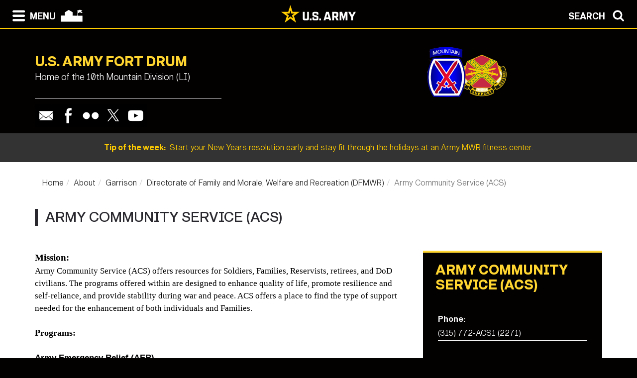

--- FILE ---
content_type: text/html; charset=UTF-8
request_url: https://home.army.mil/drum/index.php/about/Garrison/FMWR/ACS
body_size: 74044
content:

<!DOCTYPE html>
<!--[if lt IE 7]>      <html class="no-js lt-ie9 lt-ie8 lt-ie7" lang="en"> <![endif]-->
<!--[if IE 7]>         <html class="no-js lt-ie9 lt-ie8" lang="en"> <![endif]-->
<!--[if IE 8]>         <html class="no-js lt-ie9" lang="en"> <![endif]-->
<!--[if gt IE 8]><!--> <html class="no-js" lang="en"> <!--<![endif]-->
    <head>
        <meta http-equiv="X-UA-Compatible" content="IE=edge,chrome=1">
        

	<meta property="og:site_name" content="Fort Drum">
	<meta property="og:locale" content="en_US">
	<meta property="og:type" content="website">
	<meta property="og:title" content="Army Community Service (ACS)">
	<meta property="og:url" content="https://home.army.mil/drum/about/Garrison/FMWR/ACS">
	
<title>Army Community Service (ACS) :: Fort Drum</title>

<meta http-equiv="content-type" content="text/html; charset=UTF-8">
<meta name="generator" content="Concrete CMS">
<link rel="canonical" href="https://home.army.mil/drum/about/Garrison/FMWR/ACS">
<script type="text/javascript">
    var CCM_DISPATCHER_FILENAME = "/drum/index.php";
    var CCM_CID = 485;
    var CCM_EDIT_MODE = false;
    var CCM_ARRANGE_MODE = false;
    var CCM_IMAGE_PATH = "/drum/concrete/images";
    var CCM_APPLICATION_URL = "https://home.army.mil/drum";
    var CCM_REL = "/drum";
    var CCM_ACTIVE_LOCALE = "en_US";
    var CCM_USER_REGISTERED = false;
</script>

<script type="text/javascript" src="/drum/concrete/js/jquery.js?ccm_nocache=2de4682d54a9852ac7973e58a5c6ef0902896b14"></script>
<link href="/drum/concrete/css/cms.css?ccm_nocache=2de4682d54a9852ac7973e58a5c6ef0902896b14" rel="stylesheet" type="text/css" media="all">
<link href="/drum/concrete/css/features/imagery/frontend.css?ccm_nocache=2de4682d54a9852ac7973e58a5c6ef0902896b14" rel="stylesheet" type="text/css" media="all">
<link href="/drum/concrete/css/features/navigation/frontend.css?ccm_nocache=2de4682d54a9852ac7973e58a5c6ef0902896b14" rel="stylesheet" type="text/css" media="all">
<link href="/drum/concrete/css/features/search/frontend.css?ccm_nocache=2de4682d54a9852ac7973e58a5c6ef0902896b14" rel="stylesheet" type="text/css" media="all">
<link href="/drum/concrete/css/features/basics/frontend.css?ccm_nocache=2de4682d54a9852ac7973e58a5c6ef0902896b14" rel="stylesheet" type="text/css" media="all">
<link href="/drum/concrete/css/features/social/frontend.css?ccm_nocache=2de4682d54a9852ac7973e58a5c6ef0902896b14" rel="stylesheet" type="text/css" media="all">
<!-- Global site tag (gtag.js) - Google Analytics FOR IMCOM READINESS SITES-->
<script async type="text/javascript" id="_fed_an_ua_tag" src="https://dap.digitalgov.gov/Universal-Federated-Analytics-Min.js?agency=DOD&subagency=AMC-IMCOM&sp=query&yt=true&sitetopic=IMCOM-READINESS&siteplatform=drum"></script>
<!--ADD ANY LOCAL ANALYTICS BELOW THIS LINE -->
<!-- Google tag (gtag.js) --> 
<script async src="https://www.googletagmanager.com/gtag/js?id=G-SGBRQG4L91"></script> 
<script>   
  window.dataLayer = window.dataLayer || [];   
  function gtag(){dataLayer.push(arguments);}   
  gtag('js', new Date());   

  gtag('config', 'G-SGBRQG4L91'); 
</script>
        <meta name="viewport" content="width=device-width, initial-scale=1">
        <link rel="stylesheet" href="/drum/packages/theme_stucco/themes/stucco/css/bootstrap-theme.min.css">
        <link rel="stylesheet" href="/drum/packages/theme_stucco/themes/stucco/css/bootstrap.css">
        <link href="/drum/application/files/cache/css/stucco/main.css?ts=1766394872" rel="stylesheet" type="text/css" media="all">        <link rel="stylesheet" href="/drum/packages/theme_stucco/themes/stucco/css/custom.css">

        <script src="/drum/packages/theme_stucco/themes/stucco/js/vendor/modernizr-2.8.3-respond-1.4.2.min.js"></script>
        <script src="/drum/packages/theme_stucco/themes/stucco/js/modal.js"></script>

        <link href="/drum/packages/theme_stucco/themes/stucco/css/font-awesome/css/all.css" type="text/css" rel="stylesheet">
    </head>
        <body class="ACS">
        <div class="ccm-page ccm-page-id-485 page-type-page page-template-full">
  
        <!--[if lt IE 8]>
            <p class="browserupgrade">You are using an <strong>outdated</strong> browser. Please <a href="http://browsehappy.com/">upgrade your browser</a> to improve your experience.</p>
        <![endif]-->

        <a class="skip-link screen-reader-text" href="#main-content">Skip to content</a>		<!-- Header -->
<div id="header-content" class="header header-container header-content-inner">
<div class="global-navi">

  
<!-- MODAL NAVIGATION MODAL -->


<div id="ModalNav" class="modal fade" role="dialog">
     <div class="modal-dialog">
          <div class="modal-content modal-content-nav">
               <div class="modal-header">
                    <div class="navbar-top-style-only">
                         <div class="row">
                              <div class="col-xs-6">
                                   <div class="modal-nav"> 
                                   
  <a data-dismiss="modal">
 <img class="ns-icon" alt="Search" src="/drum/packages/theme_stucco/themes/stucco/art/zmenu-close-white-40.png" onmouseover="this.src='/drum/packages/theme_stucco/themes/stucco/art/zmenu-close-gold-40.png'" onmouseout="this.src='/drum/packages/theme_stucco/themes/stucco/art/zmenu-close-white-40.png'" />
<span class="ns-navbar-footer">CLOSE</span>
 </a>
                                     
                                      
                                   </div>
                              </div>
                             <div class="col-xs-6">
                                  <div class="modal-nav modal-nav-right float-right">
                                  
                                  
                                  
          <a data-dismiss="modal" data-toggle="modal" data-target="#ModalSearch">  
<span class="ns-navbar-text">SEARCH</span> 
<img class="ns-icon" alt="Search" src="/drum/packages/theme_stucco/themes/stucco/art/zmenu-search-white-40.png" onmouseover="this.src='/drum/packages/theme_stucco/themes/stucco/art/zmenu-search-gold-40.png'" onmouseout="this.src='/drum/packages/theme_stucco/themes/stucco/art/zmenu-search-white-40.png'" />
          </a>

 
          </div>
        </div>
  </div>
</div> 

      </div>
      <div class="modal-body">
        
<!-- SECOND BAR TEST 

                     <div class="row">
                              <div class="col-xs-6">
                                   <div class="modal-nav"> 
                                   
  <a data-dismiss="modal">
 <img class="ns-icon" alt="Search" src="/drum/packages/theme_stucco/themes/stucco/art/zmenu-close-white-40.png" onmouseover="this.src='/drum/packages/theme_stucco/themes/stucco/art/zmenu-close-gold-40.png'" onmouseout="this.src='/drum/packages/theme_stucco/themes/stucco/art/zmenu-close-white-40.png'" />
<span class="ns-navbar-footer">CLOSE</span>
 </a>
                                     
                                      
                                   </div>
                              </div>
                             <div class="col-xs-6">
                                  <div class="modal-nav modal-nav-right float-right">
                                  
                                  
                                  
          <a data-dismiss="modal" data-toggle="modal" data-target="#ModalSearch">  
<span class="ns-navbar-text">SEARCH</span> 
<img class="ns-icon" alt="Search" src="/drum/packages/theme_stucco/themes/stucco/art/zmenu-search-white-40.png" onmouseover="this.src='/drum/packages/theme_stucco/themes/stucco/art/zmenu-search-gold-40.png'" onmouseout="this.src='/drum/packages/theme_stucco/themes/stucco/art/zmenu-search-white-40.png'" />
          </a>

 
          </div>
        </div>
  </div>

 END TEST -->
                   <div class="row">
                      <div class="col-xs-12 col-sm-6 col-lg-3 list-unstyled">
                       

    <h3><a href="https://home.army.mil/drum/about">About</a></h3>


    <ul class="nav"><li class=""><a href="https://home.army.mil/drum/about/leadership" target="_self" class="">Leadership</a></li><li class=""><a href="https://home.army.mil/drum/about/mission" target="_self" class="">Mission and Vision</a></li><li class=""><a href="https://home.army.mil/drum/about/history" target="_self" class="">History</a></li><li class="nav-path-selected"><a href="https://home.army.mil/drum/about/Garrison" target="_self" class="nav-path-selected">Garrison</a><ul><li class=""><a href="https://home.army.mil/drum/about/Garrison/chaplains" target="_self" class="">Chaplains</a></li><li class=""><a href="https://home.army.mil/drum/about/Garrison/civilian-personnel-advisory-center" target="_self" class="">Civilian Personnel Advisory Center (CPAC) - (APF)</a></li><li class=""><a href="https://home.army.mil/drum/about/Garrison/directorate-emergency-services" target="_self" class="">Directorate of Emergency Services (DES)</a></li><li class=""><a href="https://home.army.mil/drum/about/Garrison/civilian-personnel-advisory-center-cpac-naf" target="_self" class="">Civilian Personnel Advisory Center (CPAC) - (NAF)</a></li><li class="nav-path-selected"><a href="https://home.army.mil/drum/about/Garrison/FMWR" target="_self" class="nav-path-selected">Directorate of Family and Morale, Welfare and Recreation (DFMWR)</a><ul><li class="nav-selected nav-path-selected"><a href="https://home.army.mil/drum/about/Garrison/FMWR/ACS" target="_self" class="nav-selected nav-path-selected">Army Community Service (ACS)</a></li><li class=""><a href="https://home.army.mil/drum/about/Garrison/FMWR/automotive-skills-center" target="_self" class="">Automotive Skills Center</a></li><li class=""><a href="https://home.army.mil/drum/about/Garrison/FMWR/BOSS" target="_self" class="">Better Opportunities for Single Soldiers (BOSS)</a></li><li class=""><a href="https://home.army.mil/drum/about/Garrison/FMWR/CYS" target="_self" class="">Child and Youth Services</a></li><li class=""><a href="https://home.army.mil/drum/about/Garrison/FMWR/McEwen-Library" target="_self" class="">Robert C. McEwen Library</a></li><li class=""><a href="https://home.army.mil/drum/about/Garrison/FMWR/outdoor-recreation" target="_self" class="">Outdoor Recreation</a></li><li class=""><a href="https://home.army.mil/drum/about/Garrison/FMWR/Bowling-Center" target="_self" class="">Pine Plains Bowling Center</a></li><li class=""><a href="https://home.army.mil/drum/about/Garrison/FMWR/remington-park" target="_self" class="">Remington Park</a></li><li class=""><a href="https://home.army.mil/drum/about/Garrison/FMWR/sports-fitness-and-aquatics" target="_self" class="">Sports, Fitness and Aquatics</a></li><li class=""><a href="https://home.army.mil/drum/about/Garrison/FMWR/Peak" target="_self" class="">The Peak</a></li></ul></li><li class=""><a href="https://home.army.mil/drum/about/Garrison/directorate-human-resources" target="_self" class="">Directorate of Human Resources (DHR)</a></li><li class=""><a href="https://home.army.mil/drum/about/Garrison/DPTMS" target="_self" class="">Directorate of Plans, Training, Mobilization &amp; Security (DPTMS)</a></li><li class=""><a href="https://home.army.mil/drum/about/Garrison/directorate-public-works" target="_self" class="">Directorate of Public Works (DPW)</a></li><li class=""><a href="https://home.army.mil/drum/about/Garrison/directorate-resource-management" target="_self" class="">Directorate of Resource Management (DRM)</a></li><li class=""><a href="https://home.army.mil/drum/about/Garrison/EEO" target="_self" class="">Equal Employment Opportunity (EEO)</a></li><li class=""><a href="https://home.army.mil/drum/about/Garrison/garrison-command-group" target="_self" class="">Garrison Command Group</a></li><li class=""><a href="https://home.army.mil/drum/about/Garrison/office-staff-judge-advocate-osja" target="_self" class="">Office of the Staff Judge Advocate (OSJA)</a></li><li class=""><a href="https://home.army.mil/drum/about/Garrison/plans-analysis-integration-office" target="_self" class="">Plans, Analysis &amp; Integration Office (PAIO)</a></li><li class=""><a href="https://home.army.mil/drum/about/Garrison/public-affairs" target="_self" class="">Public Affairs Office (PAO)</a></li><li class=""><a href="https://home.army.mil/drum/about/Garrison/safety-office" target="_self" class="">Safety Office</a></li><li class=""><a href="https://home.army.mil/drum/about/Garrison/trial-defense-service" target="_self" class="">Trial Defense Service</a></li></ul></li><li class=""><a href="https://home.army.mil/drum/about/post-status-weather-alert-messaging" target="_self" class="">Post Status | Weather | Alert Messaging</a></li><li class=""><a href="https://home.army.mil/drum/about/visitor-information" target="_self" class="">Visitor &amp; Gate Information</a></li><li class=""><a href="https://home.army.mil/drum/about/maps" target="_self" class="">Maps</a></li><li class=""><a href="https://home.army.mil/drum/about/alpine-express" target="_self" class="">Alpine Express</a></li><li class=""><a href="https://home.army.mil/drum/about/news" target="_self" class="">News</a></li><li class=""><a href="https://home.army.mil/drum/about/around-and-about-fort-drum" target="_self" class="">Around and About Fort Drum</a></li><li class=""><a href="https://home.army.mil/drum/about/fort-drum-community-calendar" target="_self" class="">Fort Drum Community Calendar</a></li><li class=""><a href="https://home.army.mil/drum/about/things-do-fort-drum" target="_self" class="">Things to Do at Fort Drum</a></li><li class=""><a href="https://home.army.mil/drum/about/event-flyers" target="_self" class="">Event Flyers</a></li><li class=""><a href="https://home.army.mil/drum/about/d-series-study-guide" target="_self" class="">D-Series Study Guide</a></li><li class=""><a href="https://home.army.mil/drum/about/army-social-media-handbook" target="_self" class="">Army Social Media Handbook</a></li><li class=""><a href="https://home.army.mil/drum/about/fort-drum-pamphlet-600-5-blue-book" target="_self" class="">Fort Drum Pamphlet 600-5 (Blue Book)</a></li><li class=""><a href="https://home.army.mil/drum/about/laws-and-regulations" target="_self" class="">Laws and Regulations</a></li><li class=""><a href="https://home.army.mil/drum/about/installation-housing-plain-language-briefing" target="_self" class="">Installation Housing Plain Language Briefing</a></li><li class=""><a href="https://home.army.mil/drum/about/economic-impact-statement" target="_self" class="">Economic Impact Statement</a></li><li class=""><a href="https://home.army.mil/drum/about/environmental-restoration-advisory-board-solicitation" target="_self" class="">Environmental Restoration Advisory Board Solicitation</a></li><li class=""><a href="https://home.army.mil/drum/about/fort-drum-lead-service-line-inventory" target="_self" class="">Fort Drum Lead Service Line Inventory</a></li><li class=""><a href="https://home.army.mil/drum/about/fort-drum-water-quality-report" target="_self" class="">Fort Drum Water Quality Report</a></li><li class=""><a href="https://home.army.mil/drum/about/fort-drum-municipal-separate-storm-sewer-system-ms4" target="_self" class="">Fort Drum Municipal Separate Storm Sewer System (MS4)</a></li><li class=""><a href="https://home.army.mil/drum/about/pfas-preliminary-assessment-site-inspection-final-report" target="_self" class="">PFAS Preliminary Assessment / Site Inspection Final Report</a></li><li class=""><a href="https://home.army.mil/drum/about/10th-mountain-division-fort-drum-museum" target="_self" class="">10th Mountain Division &amp; Fort Drum Museum</a></li><li class=""><a href="https://home.army.mil/drum/about/local-community" target="_self" class="">Local Community</a></li><li class=""><a href="https://home.army.mil/drum/about/services-clark-hall" target="_self" class="">Services at Clark Hall</a></li></ul>
                      </div>
                      <div class="col-xs-12 col-sm-6 col-lg-3  list-unstyled">
                      
                        

    <h3><a href="https://home.army.mil/drum/contact">Contact</a></h3>


    <ul class="nav"><li class=""><a href="https://home.army.mil/drum/contact/crisis-phone-numbers" target="_self" class="">Crisis Phone Numbers</a></li><li class=""><a href="https://home.army.mil/drum/contact/phone-directory" target="_self" class="">Phone Directory</a></li><li class=""><a href="https://ice.disa.mil/index.cfm?fa=site&site_id=45" target="_self" class="">Feedback (ICE)</a></li><li class=""><a href="https://home.army.mil/drum/contact/contact-us" target="_self" class="">Mailing Address</a></li><li class=""><a href="https://home.army.mil/drum/contact/public-affairs" target="_self" class="">Public Affairs Office (PAO)</a></li><li class=""><a href="https://home.army.mil/drum/contact/inspector-general" target="_self" class="">Inspector General</a></li><li class=""><a href="https://home.army.mil/drum/contact/webmaster" target="_self" class="">Webmaster</a></li><li class=""><a href="https://home.army.mil/drum/contact/commanders-hotline" target="_self" class="">Commander&#039;s Hotline</a></li><li class=""><a href="https://home.army.mil/drum/contact/housing-concerns" target="_self" class="">Housing Concerns</a></li></ul>
  		       
                      </div>
                      <div class="col-xs-12 col-sm-6 col-lg-3  list-unstyled">
                       
                       

    <h3><a href="https://home.army.mil/drum/my-fort">My Fort Drum</a></h3>



    <ul class="nav"><li class=""><a href="https://home.army.mil/drum/my-fort/all-services" target="_self" class="">All Services</a></li><li class=""><a href="https://home.army.mil/drum/my-fort/newcomers" target="_self" class="">For Newcomers</a></li><li class=""><a href="https://home.army.mil/drum/my-fort/soldiers" target="_self" class="">For Soldiers</a></li><li class=""><a href="https://home.army.mil/drum/my-fort/for-families" target="_self" class="">For Families</a></li><li class=""><a href="https://home.army.mil/drum/my-fort/employees" target="_self" class="">For Employees</a></li><li class=""><a href="https://home.army.mil/drum/my-fort/fort-drum-job-openings" target="_self" class="">Fort Drum Job Openings</a></li><li class=""><a href="https://home.army.mil/drum/my-fort/all-services/CARES" target="_self" class="">Mountain CARES</a></li></ul>


        <div class="ccm-custom-style-container ccm-custom-style-zmenucol3-10999 black-box"
            >
    <h4 data-redactor-inserted-image="true" style="text-align: center;"><a href="https://home.army.mil/drum/my-fort/family-morale-welfare-and-rec"><img src="https://home.army.mil/drum/5514/8417/3095/Family_MWR_Logo_BLK-311_-_Copy.png" alt="Family and Morale, Welfare &amp; Recreation " width="113" height="115" id="image-marker" style="margin: auto; display: block;"></a><a href="http://drum.armymwr.com">Family and Morale, Welfare &amp; Recreation Programs</a></h4>

    </div>
  		      	 
                      </div>
                      <div class="col-xs-12 col-sm-6 col-lg-3  list-unstyled">
                       
                        

    <h3><a href="https://home.army.mil/drum/units-tenants">Units / Tenants</a></h3>


    <ul class="nav"><li class=""><a href="https://home.army.mil/drum/units-tenants/10th-mountain-division-li" target="_self" class="">10th Mountain Division (LI)</a></li><li class=""><a href="https://home.army.mil/drum/units-tenants/1st-BCT" target="_self" class="">1st Brigade Combat Team</a></li><li class=""><a href="https://home.army.mil/drum/units-tenants/2nd-BCT" target="_self" class="">2nd Brigade Combat Team</a></li><li class=""><a href="https://home.army.mil/drum/units-tenants/3rd-BCT" target="_self" class="">3rd Brigade Combat Team</a></li><li class=""><a href="https://home.army.mil/drum/units-tenants/10th-CAB" target="_self" class="">10th Combat Aviation Brigade</a></li><li class=""><a href="https://home.army.mil/drum/units-tenants/DIVARTY" target="_self" class="">10th Mountain Division Artillery</a></li><li class=""><a href="https://home.army.mil/drum/units-tenants/10th-Sustainment" target="_self" class="">10th Mountain Division Sustainment Brigade</a></li><li class=""><a href="https://home.army.mil/drum/units-tenants/10th-mountain-division-band" target="_self" class="">10th Mountain Division Band</a></li><li class=""><a href="https://home.army.mil/drum/units-tenants/10th-mountain-division-equal-opportunity-office" target="_self" class="">10th Mountain Division Equal Opportunity Office</a></li><li class=""><a href="https://home.army.mil/drum/units-tenants/10th-mountain-division-and-fort-drum-protocol" target="_self" class="">10th Mountain Division &amp; Fort Drum Protocol</a></li><li class=""><a href="https://home.army.mil/drum/units-tenants/10th-mountain-division-mountain-training-group" target="_self" class="">10th Mountain Division Mountain Training Group</a></li><li class=""><a href="https://home.army.mil/drum/units-tenants/10th-mountain-reception-company" target="_self" class="">10th Mountain Reception Company</a></li><li class=""><a href="https://home.army.mil/drum/units-tenants/18th-cws" target="_self" class="">18th Combat Weather Squadron, Detachment 1</a></li><li class=""><a href="https://home.army.mil/drum/units-tenants/MICC-fort-drum" target="_self" class="">925th Contracting Battalion / Mission and Installation Contracting Command &ndash; Fort Drum</a></li><li class=""><a href="https://home.army.mil/drum/units-tenants/army-field-service-battalion-drum-afsbn-drum" target="_self" class="">Army Field Support Battalion - Drum (AFSBn-Drum)</a></li><li class=""><a href="https://home.army.mil/drum/units-tenants/army-military-pay-office" target="_self" class="">Army Military Pay Office</a></li><li class=""><a href="https://home.army.mil/drum/units-tenants/NCOA" target="_self" class="">CSM Southern &quot;Buddy&quot; Hewitt Noncommissioned Officer Academy</a></li><li class=""><a href="https://home.army.mil/drum/units-tenants/northeast-regional-NEC" target="_self" class="">Northeast Regional Network Enterprise Center (NEC)</a></li><li class=""><a href="https://home.army.mil/drum/units-tenants/MEDDAC" target="_self" class="">U.S. Army Medical Department Activity (MEDDAC)</a></li></ul>
  		      
                      </div>
                   </div> <!--END ROW-->
                   <div class="row">
                      <div class="col-xs-6 list-unstyled">
                      
                         		     
                      </div>
                      <div class="col-xs-6  list-unstyled">

                          		       
                      </div>
                   </div> <!--END ROW-->
      </div> 
      
    </div>

  </div>
</div>

<!-- MODAL NAV SEARCH -->

<div id="ModalSearch" class="modal fade" role="dialog">
  <div class="modal-dialog" style="height: 300px">

    <!-- Modal content-->
 <div class="modal-content" >
 
 <!-- SEARCH 	MODAL HEADER -->
 
      <div class="modal-header">
           <div class="navbar-top-style-only">
             <div class="row">
                 <div class="col-xs-6">
                     <div class="modal-nav"> 
                  
                     
                    <a data-dismiss="modal">
<img class="ns-icon" alt="Close" src="/drum/packages/theme_stucco/themes/stucco/art/zmenu-close-white-40.png" onmouseover="this.src='/drum/packages/theme_stucco/themes/stucco/art/zmenu-close-gold-40.png'" onmouseout="this.src='/drum/packages/theme_stucco/themes/stucco/art/zmenu-close-white-40.png'" />
    <span class="ns-navbar-text ns-phone-hidden">CLOSE</span> 
                         </a>
                         
                     </div>
                 </div>
                
                 <div class="col-xs-6">
                     <div class="modal-nav modal-nav-right float-right"><a data-dismiss="modal" data-toggle="modal"  data-target="#ModalNav"> <span class="ns-navbar-text"> MENU </span><img class="ns-icon" alt="menu" src="/drum/packages/theme_stucco/themes/stucco/art/zmenu-menu-white-40.png" onmouseover="this.src='/drum/packages/theme_stucco/themes/stucco/art/zmenu-menu-gold-40.png'" onmouseout="this.src='/drum/packages/theme_stucco/themes/stucco/art/zmenu-menu-white-40.png'" /> </a>
                     </div>
                </div>
           </div>
      </div>
 </div> 
 
 <!--SEARCH  MODAL BODY -->
 
     <div class="modal-body">
		  <div class="container">
			<!-- <div class="col-lg-2 col-xs-12">
			<h3>Search</h3>
			</div> -->
			  <div class="col-lg-10 col-xs-12">
				   

        <form class="hstack gap-3 ccm-search-block-form" action="https://home.army.mil/drum/search" method="get"><input name="search_paths[]" type="hidden"
             value="" /><input name="query" class="form-control ccm-search-block-text" type="text" value="" /> <input name="submit" type="submit" value="Search"
              class="btn btn-secondary ccm-search-block-submit" />

</form>


			  </div>
		  </div>
      </div>
	  
<div class="modal-nav-dismiss">      
<a data-dismiss="modal">
   <a data-dismiss="modal">
<span class="ns-navbar-footer">CLOSE</span> 
<img class="ns-icon" alt="Search" src="/drum/packages/theme_stucco/themes/stucco/art/zmenu-close-white-40.png" onmouseover="this.src='/drum/packages/theme_stucco/themes/stucco/art/zmenu-close-gold-40.png'" onmouseout="this.src='/drum/packages/theme_stucco/themes/stucco/art/zmenu-close-white-40.png'" />
        </a>
</div>

 
    </div>
   </div>
   

</div>

<!-- 	END OF NORMAL MODAL NAVIGATION AND SEARCH. -->

  
<!--MODAL NAVIGATION TOP BAR-->

<div id="navbar" > <div class="navbar-fixed-top" >

    <div class="row">
        <div class="col-xs-8">
            <div class="modal-nav">
                 <span>
                     <a data-toggle="modal" data-target="#ModalNav"> 
                 <img class="ns-icon" alt="menu" src="/drum/packages/theme_stucco/themes/stucco/art/zmenu-menu-white-40.png" onmouseover="this.src='/drum/packages/theme_stucco/themes/stucco/art/zmenu-menu-gold-40.png'" onmouseout="this.src='/drum/packages/theme_stucco/themes/stucco/art/zmenu-menu-white-40.png'" /><span class="ns-navbar-text ns-phone-hidden">MENU</span></a> 
                 </span>
                 <span>
                     <a href="https://home.army.mil/drum">
                         <!--  -->
	 <img class="ns-icon" alt="Home" src="/drum/packages/theme_stucco/themes/stucco/art/zmenu-garrison-white-100.png" onmouseover="this.src='/drum/packages/theme_stucco/themes/stucco/art/zmenu-garrison-gold-HOME-100.png'" onmouseout="this.src='/drum/packages/theme_stucco/themes/stucco/art/zmenu-garrison-white-100.png'" />
	             </a>
	         </span>
	         <span> 
			 
		
	     <a href="https://www.army.mil" target="blank"> <img class="ns-phone-visible" src="/drum/packages/theme_stucco/themes/stucco/art/army_logo_horizontal.svg" alt="U.S. Army home page" style="max-width: 150px; width: 150px; position: relative; top: -4px;"> </a>
	         </span>
           </div>
        </div>

        <div class="col-xs-4">
          <div class="modal-nav modal-nav-right float-right"> 
          
          <a data-toggle="modal" data-target="#ModalSearch">  
<span class="ns-navbar-text ns-phone-hidden">SEARCH</span> 
<img class="ns-icon" alt="Search" src="/drum/packages/theme_stucco/themes/stucco/art/zmenu-search-white-40.png" onmouseover="this.src='/drum/packages/theme_stucco/themes/stucco/art/zmenu-search-gold-40.png'" onmouseout="this.src='/drum/packages/theme_stucco/themes/stucco/art/zmenu-search-white-40.png'" />
          </a>

          </div>
        </div>
        
    </div>

</div>


 
     </div> <!-- container -->
</div> <!-- end navbar fixed top-->
</div> <!-- END NAVBAR  BEGIN ARMY LOGO -->

<div class="army-icon ns-phone-hidden">
  
     <a href="https://www.army.mil"><img src="/drum/packages/theme_stucco/themes/stucco/art/army_logo_horizontal.svg" alt="Army.mil"></a>    
</div>

<!-- END ARMY LOGO -->

	 
	           
           <!-- HEADER SECTION -->
<header class="page-header"> 

<!-- PHONE SIZE -->
     <div class="ns-phone-visible">
          <div class="container visible-xs">
              <div class="row  ns-resize-phone">
                   <div class="col-xs-12 ">                     
                        

    <p><span class="title-caps">U.S. Army Fort Drum</span></p>

		   </div>
	               </div>
          </div>
     </div>

<!-- XS SIZE -->

     <div class="clearfix visible-xs">
     </div>
     <div class="ns-phone-hidden">
          <div class="container visible-xs">
               <div class="row ns-space ns-resize">
                    <div class="col-xs-9 ">                     
                               

    <p><span class="title-caps">U.S. Army Fort Drum</span></p>

			  </div>
			  <div class="col-xs-3 header-logo-adjust-xs">
                               

    <picture><!--[if IE 9]><video style='display: none;'><![endif]--><source srcset="https://home.army.mil/drum/thumbnails/large/4915/3849/2570/Website_Header_Logos_Flat.png" media="(min-width: 900px)" width="1400" height="1000"><source srcset="https://home.army.mil/drum/thumbnails/medium/4915/3849/2570/Website_Header_Logos_Flat.png" media="(min-width: 768px)" width="1400" height="1000"><source srcset="https://home.army.mil/drum/thumbnails/small/4915/3849/2570/Website_Header_Logos_Flat.png" width="1400" height="1000"><!--[if IE 9]></video><![endif]--><img src="https://home.army.mil/drum/4915/3849/2570/Website_Header_Logos_Flat.png" alt="" width="1400" height="1000" class="ccm-image-block img-fluid bID-12810"></picture>

	            </div>
               </div>
          </div>
     </div>
               
<!-- LARGER SIZE -->                        
				
     <div class="container hidden-xs" >
            <div class="row">
	            <div class="col-sm-7 col-md-8 col-lg-8 push-left header-conctens">
                    <div>
                        <span class="header-garrison-id">
			        

    <p><span class="title-caps">U.S. Army Fort Drum</span></p>

 
                        </span><br>
                        <span class="header-garrison-id">
                    

    <h3>Home of the 10th Mountain Division (LI)</h3>

 
                        </span>
                        <span class="header-garrison-id"><hr></span>
                        <span class="header-garrison-id">
	                

    
<style>
.ccm-block-svg_social_media_icons .icon-container {
    display: inline-block;
    padding-top: 5px;
    padding-bottom: 5px;
}
</style>

<div class="ccm-block-svg_social_media_icons" style="text-align: left;">
    <div class="icon-container">

    <style>.email45-square-black{background:url('/drum/packages/svg_social_media_icons/blocks/svg_social_media_icons/images/email45-square-black.png') no-repeat;background:none,url('/drum/packages/svg_social_media_icons/blocks/svg_social_media_icons/images/email-square-black.svg') no-repeat;}.email45-square-black:hover{background:url('/drum/packages/svg_social_media_icons/blocks/svg_social_media_icons/images/email45-square-hover.png') no-repeat;background:none,url('/drum/packages/svg_social_media_icons/blocks/svg_social_media_icons/images/email-square-hover.svg') no-repeat;}</style><a title="Email" target="_blank" style="margin-left: 0px; margin-right: 0px; margin-bottom: 0px; float: left;" href="mailto:usarmy.drum.imcom.mbx.pao1@army.mil"><div style="height: 45px; width: 45px" class="email45-square-black"></div></a><style>.facebook45-square-black{background:url('/drum/packages/svg_social_media_icons/blocks/svg_social_media_icons/images/facebook45-square-black.png') no-repeat;background:none,url('/drum/packages/svg_social_media_icons/blocks/svg_social_media_icons/images/facebook-square-black.svg') no-repeat;}.facebook45-square-black:hover{background:url('/drum/packages/svg_social_media_icons/blocks/svg_social_media_icons/images/facebook45-square-hover.png') no-repeat;background:none,url('/drum/packages/svg_social_media_icons/blocks/svg_social_media_icons/images/facebook-square-hover.svg') no-repeat;}</style><a title="Facebook" target="_blank" style="margin-left: 0px; margin-right: 0px; margin-bottom: 0px; float: left;" href="https://www.facebook.com/drum.10thmountain"><div style="height: 45px; width: 45px" class="facebook45-square-black"></div></a><style>.flickr45-square-black{background:url('/drum/packages/svg_social_media_icons/blocks/svg_social_media_icons/images/flickr45-square-black.png') no-repeat;background:none,url('/drum/packages/svg_social_media_icons/blocks/svg_social_media_icons/images/flickr-square-black.svg') no-repeat;}.flickr45-square-black:hover{background:url('/drum/packages/svg_social_media_icons/blocks/svg_social_media_icons/images/flickr45-square-hover.png') no-repeat;background:none,url('/drum/packages/svg_social_media_icons/blocks/svg_social_media_icons/images/flickr-square-hover.svg') no-repeat;}</style><a title="Flickr" target="_blank" style="margin-left: 0px; margin-right: 0px; margin-bottom: 0px; float: left;" href="https://www.flickr.com/people/drum10thmountain/"><div style="height: 45px; width: 45px" class="flickr45-square-black"></div></a><style>.twitter45-square-black{background:url('/drum/packages/svg_social_media_icons/blocks/svg_social_media_icons/images/twitter45-square-black.png') no-repeat;background:none,url('/drum/packages/svg_social_media_icons/blocks/svg_social_media_icons/images/twitter-square-black.svg') no-repeat;}.twitter45-square-black:hover{background:url('/drum/packages/svg_social_media_icons/blocks/svg_social_media_icons/images/twitter45-square-hover.png') no-repeat;background:none,url('/drum/packages/svg_social_media_icons/blocks/svg_social_media_icons/images/twitter-square-hover.svg') no-repeat;}</style><a title="Twitter" target="_blank" style="margin-left: 0px; margin-right: 0px; margin-bottom: 0px; float: left;" href="https://twitter.com/drum10thmtn"><div style="height: 45px; width: 45px" class="twitter45-square-black"></div></a><style>.youtube45-square-black{background:url('/drum/packages/svg_social_media_icons/blocks/svg_social_media_icons/images/youtube45-square-black.png') no-repeat;background:none,url('/drum/packages/svg_social_media_icons/blocks/svg_social_media_icons/images/youtube-square-black.svg') no-repeat;}.youtube45-square-black:hover{background:url('/drum/packages/svg_social_media_icons/blocks/svg_social_media_icons/images/youtube45-square-hover.png') no-repeat;background:none,url('/drum/packages/svg_social_media_icons/blocks/svg_social_media_icons/images/youtube-square-hover.svg') no-repeat;}</style><a title="Youtube" target="_blank" style="margin-left: 0px; margin-right: 0px; margin-bottom: 0px; float: left;" href="https://www.youtube.com/c/10thMountainDivision"><div style="height: 45px; width: 45px" class="youtube45-square-black"></div></a>
    </div>
</div>

                        </span>
		            </div><!-- end social button -->	
	            </div>
                <div class="col-sm-3 push-left header-conctens header-logo-adjust-lg">  <!--col-md-2 col-lg-2 -->
		            <div class="header-logo">	
			        

    <picture><!--[if IE 9]><video style='display: none;'><![endif]--><source srcset="https://home.army.mil/drum/thumbnails/large/4915/3849/2570/Website_Header_Logos_Flat.png" media="(min-width: 900px)" width="1400" height="1000"><source srcset="https://home.army.mil/drum/thumbnails/medium/4915/3849/2570/Website_Header_Logos_Flat.png" media="(min-width: 768px)" width="1400" height="1000"><source srcset="https://home.army.mil/drum/thumbnails/small/4915/3849/2570/Website_Header_Logos_Flat.png" width="1400" height="1000"><!--[if IE 9]></video><![endif]--><img src="https://home.army.mil/drum/4915/3849/2570/Website_Header_Logos_Flat.png" alt="" width="1400" height="1000" class="ccm-image-block img-fluid bID-12810"></picture>

                    </div>
                </div>
	        </div>		
           
        </div>
 
            
                        <div class="row" id="global-message">  
                    <div class="post">
                                                <div class="col-sm-12 col-md-12 col-lg-12">
                                                    <a href="https://www.armymwr.com/programs-and-services/sports-fitness" target="_blank">                            <span class="global-message-title">Tip of the week:</span>
                            &nbsp;Start your New Years resolution early and stay fit through the holidays at an Army MWR fitness center. 
                            </a> 
                        </div>

                        <!-- put code in to see if there is an image -->
                                            </div>
                </div>
                                    
        </div>

</header>

<div class="clearfix"></div>

<div class="pagebar">
</div>

<!-- END OF HEADER AND HEADER PHP -->


    <div class="main-container">
	
        <!-- Superheader -->
        <div id="superheader-content">
                    </div>
        <!-- // Superheader -->
    
    

		<!--  Main Contents -->
		<div id="main-content" >
			<div class="main-content-inner clearfix">
				

<div class="container"><div class="row"><div class="col-sm-12">    

    <nav role="navigation" aria-label="breadcrumb"><ol class="breadcrumb"><li><a href="https://home.army.mil/drum" target="_self">Home</a></li><li><a href="https://home.army.mil/drum/about" target="_self">About</a></li><li><a href="https://home.army.mil/drum/about/Garrison" target="_self">Garrison</a></li><li><a href="https://home.army.mil/drum/about/Garrison/FMWR" target="_self">Directorate of Family and Morale, Welfare and Recreation (DFMWR)</a></li><li class="active">Army Community Service (ACS)</li></ol></nav>


    <h1  class="ccm-block-page-title page-title">Army Community Service (ACS)</h1>

</div></div></div>				<main role="main">
					<article>
						

<div class="container"><div class="row"><div class="col-sm-12">    <div class="row"><div class="col-sm-8">

    <p style="margin: 0in 0in 0pt; line-height: 150%; mso-layout-grid-align: none;"><b style="mso-bidi-font-weight: normal;"><span style="color: black; line-height: 150%; font-size: 14pt; mso-bidi-theme-font: minor-latin; mso-bidi-font-family: Calibri;"><font face="Calibri">Mission: </font></span></b></p>

<p style="margin: 0in 0in 0pt; line-height: 150%; mso-layout-grid-align: none;"><span style="line-height: 150%; font-size: 12.5pt; mso-bidi-theme-font: minor-latin; mso-bidi-font-family: Calibri;"><font color="#000000" face="Calibri">Army Community Service (ACS) offers resources for Soldiers, Families, Reservists, retirees, and DoD civilians. The programs offered within are designed to enhance quality of life, promote resilience and self-reliance, and provide stability during war and peace. ACS offers a place to find the type of support needed for the enhancement of both individuals and Families. </font></span></p>

<p style="margin: 0in 0in 0pt; line-height: 150%; mso-layout-grid-align: none;">&nbsp;</p>

<p style="margin: 0in 0in 0pt; line-height: 150%; mso-layout-grid-align: none;"><b style="mso-bidi-font-weight: normal;"><span style="color: black; line-height: 150%; font-size: 13.5pt; mso-bidi-theme-font: minor-latin; mso-bidi-font-family: Calibri;"><font face="Calibri">Programs:</font></span></b></p>

<p style="margin: 0in 0in 0pt; line-height: 150%;">&nbsp;</p>

<p style="margin: 0in 0in 0pt; line-height: 150%;"><strong><span style="line-height: 150%; font-family: &quot;Calibri&quot;,sans-serif; font-size: 12.5pt; mso-bidi-theme-font: minor-latin; mso-ascii-theme-font: minor-latin; mso-hansi-theme-font: minor-latin;"><font color="#000000">Army Emergency Relief (AER) </font></span></strong></p>

<p style="margin: 0in 0in 0pt; line-height: 150%;"><span style="line-height: 150%; font-family: &quot;Calibri&quot;,sans-serif; font-size: 12.5pt; mso-bidi-theme-font: minor-latin; mso-ascii-theme-font: minor-latin; mso-hansi-theme-font: minor-latin;"><font color="#000000">Army Emergency Relief offers emergency financial assistance to eligible recipients in the form of an interest-free loan, grant, or combination of the two. AER&#39;s Education Program is a secondary mission to help Army Families with the costs of education.</font></span></p>

<p style="margin: 0in 0in 0pt; line-height: 150%;"><span style="line-height: 150%; font-family: &quot;Calibri&quot;,sans-serif; font-size: 12.5pt; mso-bidi-theme-font: minor-latin; mso-ascii-theme-font: minor-latin; mso-hansi-theme-font: minor-latin;"><font color="#000000">(315) 772-6560</font></span></p>

<p style="margin: 0in 0in 0pt; line-height: 150%;"><span style="line-height: 150%; font-family: &quot;Calibri&quot;,sans-serif; font-size: 12.5pt; mso-bidi-theme-font: minor-latin; mso-ascii-theme-font: minor-latin; mso-hansi-theme-font: minor-latin;"><font color="#000000">National website: </font><span style="color: windowtext; text-decoration: none; text-underline: none;"><a href="http://www.aerhq.org/" target="_blank"><span style="color: windowtext; text-decoration: none; text-underline: none;"><u>www.aerhq.org</u></span></a> </span></span><span data-toggle="tooltip" title="Caution -- Non-Government Site">&#9888<span></p>

<p style="margin: 0in 0in 0pt; line-height: 150%;"><span data-toggle="tooltip" title="Caution -- Non-Government Site">&#9888<span><strong><span style="line-height: 150%; font-family: &quot;Calibri&quot;,sans-serif; font-size: 12.5pt; font-weight: normal; mso-bidi-font-weight: bold; mso-bidi-theme-font: minor-latin; mso-ascii-theme-font: minor-latin; mso-hansi-theme-font: minor-latin;"><font color="#000000">&nbsp;</font></span></strong><font color="#000000" face="Calibri">= <a href="https://home.army.mil/drum/terms">Link to a nongovernmental site. IMCOM is not responsible for the content of links outside of </a></font><a href="https://home.army.mil/drum/terms"><u><font color="#0563c1" face="Calibri">home.army.mil</font></u><font color="#000000" face="Calibri">. </font></a></p>

<p style="margin: 0in 0in 0pt; line-height: 150%;">&nbsp;</p>

<p style="margin: 0in 0in 0pt; line-height: 150%;"><font color="#000000"><strong><span style="line-height: 150%; font-family: &quot;Calibri&quot;,sans-serif; font-size: 12.5pt; mso-bidi-theme-font: minor-latin; mso-ascii-theme-font: minor-latin; mso-hansi-theme-font: minor-latin;">Army Family Action Plan</span></strong><span style="line-height: 150%; font-family: &quot;Calibri&quot;,sans-serif; font-size: 12.5pt; mso-bidi-theme-font: minor-latin; mso-ascii-theme-font: minor-latin; mso-hansi-theme-font: minor-latin;"> <strong><span style="font-family: &quot;Calibri&quot;,sans-serif; mso-bidi-theme-font: minor-latin; mso-ascii-theme-font: minor-latin; mso-hansi-theme-font: minor-latin;">(AFAP) </span></strong></span></font></p>

<p style="margin: 0in 0in 0pt; line-height: 150%;"><span style="line-height: 150%; font-family: &quot;Calibri&quot;,sans-serif; font-size: 12.5pt; mso-bidi-theme-font: minor-latin; mso-ascii-theme-font: minor-latin; mso-hansi-theme-font: minor-latin;"><font color="#000000">Army Family Action Plan is a year-round program&nbsp;dedicated to improving the quality of life for all members of the military community.</font></span></p>

<p style="margin: 0in 0in 0pt; line-height: 150%;"><span style="line-height: 150%; font-family: &quot;Calibri&quot;,sans-serif; font-size: 12.5pt; mso-bidi-theme-font: minor-latin; mso-ascii-theme-font: minor-latin; mso-hansi-theme-font: minor-latin;"><font color="#000000">(315) 772-2271</font></span></p>

<p style="margin: 0in 0in 0pt; line-height: 150%;"><strong><span style="line-height: 150%; font-family: &quot;Calibri&quot;,sans-serif; font-size: 12.5pt; font-weight: normal; mso-bidi-font-weight: bold; mso-bidi-theme-font: minor-latin; mso-ascii-theme-font: minor-latin; mso-hansi-theme-font: minor-latin;"><font color="#000000">&nbsp;</font></span></strong></p>

<p style="margin: 0in 0in 0pt; line-height: 150%;"><strong><span style="line-height: 150%; font-family: &quot;Calibri&quot;,sans-serif; font-size: 12.5pt; mso-bidi-theme-font: minor-latin; mso-ascii-theme-font: minor-latin; mso-hansi-theme-font: minor-latin;"><font color="#000000">Army Family Team Building (AFTB) </font></span></strong></p>

<p style="margin: 0in 0in 0pt; line-height: 150%;"><span style="line-height: 150%; font-family: &quot;Calibri&quot;,sans-serif; font-size: 12.5pt; mso-bidi-theme-font: minor-latin; mso-ascii-theme-font: minor-latin; mso-hansi-theme-font: minor-latin;"><font color="#000000">Army Family Team Building is about readiness - for both the mission and the Family. AFTB is about adapting to Army life. We teach and train America&rsquo;s Army and their Families in a wide variety of knowledge, skills and behaviors that foster readiness.</font></span></p>

<p style="margin: 0in 0in 0pt; line-height: 150%;"><span style="line-height: 150%; font-family: &quot;Calibri&quot;,sans-serif; font-size: 12.5pt; mso-bidi-theme-font: minor-latin; mso-ascii-theme-font: minor-latin; mso-hansi-theme-font: minor-latin;"><font color="#000000">(315) 772-2271</font></span></p>

<p style="margin: 0in 0in 0pt; line-height: 150%;"><strong><span style="line-height: 150%; font-family: &quot;Calibri&quot;,sans-serif; font-size: 12.5pt; font-weight: normal; mso-bidi-font-weight: bold; mso-bidi-theme-font: minor-latin; mso-ascii-theme-font: minor-latin; mso-hansi-theme-font: minor-latin;"><font color="#000000">&nbsp;</font></span></strong></p>

<p style="margin: 0in 0in 0pt; line-height: 150%;"><strong><span style="line-height: 150%; font-family: &quot;Calibri&quot;,sans-serif; font-size: 12.5pt; mso-bidi-theme-font: minor-latin; mso-ascii-theme-font: minor-latin; mso-hansi-theme-font: minor-latin;"><font color="#000000">Army Volunteer Corps (AVC) </font></span></strong></p>

<p style="margin: 0in 0in 0pt; line-height: 150%;"><span style="line-height: 150%; font-family: &quot;Calibri&quot;,sans-serif; font-size: 12.5pt; mso-bidi-theme-font: minor-latin; mso-ascii-theme-font: minor-latin; mso-hansi-theme-font: minor-latin;"><font color="#000000">The Army Volunteer Corps seeks innovative ideas and processes to improve the quality of life at Fort Drum through the use of volunteer agencies. We offer quality volunteer work experiences in environments where volunteers are appreciated and valued.</font></span></p>

<p style="margin: 0in 0in 0pt; line-height: 150%;"><span style="line-height: 150%; font-family: &quot;Calibri&quot;,sans-serif; font-size: 12.5pt; mso-bidi-theme-font: minor-latin; mso-ascii-theme-font: minor-latin; mso-hansi-theme-font: minor-latin;"><font color="#000000">(315) 772-2899</font></span></p>

<p style="margin: 0in 0in 0pt; line-height: 150%;">&nbsp;</p>

<p style="margin: 0in 0in 0pt; line-height: 150%;"><strong><span style="line-height: 150%; font-family: &quot;Calibri&quot;,sans-serif; font-size: 12.5pt; mso-bidi-theme-font: minor-latin; mso-ascii-theme-font: minor-latin; mso-hansi-theme-font: minor-latin;"><font color="#000000">Exceptional Family Member Program (EFMP) </font></span></strong></p>

<p style="margin: 0in 0in 0pt; line-height: 150%;"><span style="line-height: 150%; font-family: &quot;Calibri&quot;,sans-serif; font-size: 12.5pt; mso-bidi-theme-font: minor-latin; mso-ascii-theme-font: minor-latin; mso-hansi-theme-font: minor-latin;"><font color="#000000">The Exceptional Family Member Program helps to provide support and the required care for Family Members with disabilities and special needs.</font></span></p>

<p style="margin: 0in 0in 0pt; line-height: 150%;"><span style="line-height: 150%; font-family: &quot;Calibri&quot;,sans-serif; font-size: 12.5pt; mso-bidi-theme-font: minor-latin; mso-ascii-theme-font: minor-latin; mso-hansi-theme-font: minor-latin;"><font color="#000000">(315) 772-5476</font></span></p>

<p style="margin: 0in 0in 0pt; line-height: 150%;">&nbsp;</p>

<p style="margin: 0in 0in 0pt; line-height: 150%;"><strong><span style="line-height: 150%; font-family: &quot;Calibri&quot;,sans-serif; font-size: 12.5pt; mso-bidi-theme-font: minor-latin; mso-ascii-theme-font: minor-latin; mso-hansi-theme-font: minor-latin;"><font color="#000000">Financial Readiness Program (FRP) </font></span></strong></p>

<p style="margin: 0in 0in 0pt; line-height: 150%;"><span style="line-height: 150%; font-family: &quot;Calibri&quot;,sans-serif; font-size: 12.5pt; mso-bidi-theme-font: minor-latin; mso-ascii-theme-font: minor-latin; mso-hansi-theme-font: minor-latin;"><font color="#000000">Financial Readiness Program provides comprehensive educational and counseling related to personal money matters.</font></span></p>

<p style="margin: 0in 0in 0pt; line-height: 150%;"><span style="line-height: 150%; font-family: &quot;Calibri&quot;,sans-serif; font-size: 12.5pt; mso-bidi-theme-font: minor-latin; mso-ascii-theme-font: minor-latin; mso-hansi-theme-font: minor-latin;"><font color="#000000">(315) 772-5196</font></span></p>

<p style="margin: 0in 0in 0pt; line-height: 150%;">&nbsp;</p>

<p style="margin: 0in 0in 0pt; line-height: 150%;"><strong><span style="line-height: 150%; font-family: &quot;Calibri&quot;,sans-serif; font-size: 12.5pt; mso-bidi-theme-font: minor-latin; mso-ascii-theme-font: minor-latin; mso-hansi-theme-font: minor-latin;"><font color="#000000">Information&nbsp;&amp; Referral&nbsp;(I&amp;R) </font></span></strong></p>

<p style="margin: 0in 0in 0pt; line-height: 150%;"><span style="line-height: 150%; font-family: &quot;Calibri&quot;,sans-serif; font-size: 12.5pt; mso-bidi-theme-font: minor-latin; mso-ascii-theme-font: minor-latin; mso-hansi-theme-font: minor-latin;"><font color="#000000">Information and Referral is your source for an array of on- and off-post information designed to assist Soldiers, Families, civilians and retirees in meeting their basic needs and improving their quality of life.</font></span></p>

<p style="margin: 0in 0in 0pt; line-height: 150%;"><span style="line-height: 150%; font-family: &quot;Calibri&quot;,sans-serif; font-size: 12.5pt; mso-bidi-theme-font: minor-latin; mso-ascii-theme-font: minor-latin; mso-hansi-theme-font: minor-latin;"><font color="#000000">(315) 772-6799 or 1-800-826-0886</font></span></p>

<p style="margin: 0in 0in 0pt; line-height: 150%;"><strong><span style="line-height: 150%; font-family: &quot;Calibri&quot;,sans-serif; font-size: 12.5pt; font-weight: normal; mso-bidi-font-weight: bold; mso-bidi-theme-font: minor-latin; mso-ascii-theme-font: minor-latin; mso-hansi-theme-font: minor-latin;"><font color="#000000">&nbsp;</font></span></strong></p>

<p style="margin: 0in 0in 0pt; line-height: 150%;"><strong><span style="line-height: 150%; font-family: &quot;Calibri&quot;,sans-serif; font-size: 12.5pt; mso-bidi-theme-font: minor-latin; mso-ascii-theme-font: minor-latin; mso-hansi-theme-font: minor-latin;"><font color="#000000">Mobilization and Deployment Program&nbsp;(Mob/Dep) </font></span></strong></p>

<p style="margin: 0in 0in 0pt; line-height: 150%;"><span style="line-height: 150%; font-family: &quot;Calibri&quot;,sans-serif; font-size: 12.5pt; mso-bidi-theme-font: minor-latin; mso-ascii-theme-font: minor-latin; mso-hansi-theme-font: minor-latin;"><font color="#000000">Mobilization and Deployment provides professional and timely support to active-duty, Reserve and National Guard Soldiers and their Family Members to enhance mission preparedness and self-reliance throughout the deployment cycle.</font></span></p>

<p style="margin: 0in 0in 0pt; line-height: 150%;"><span style="line-height: 150%; font-family: &quot;Calibri&quot;,sans-serif; font-size: 12.5pt; mso-bidi-theme-font: minor-latin; mso-ascii-theme-font: minor-latin; mso-hansi-theme-font: minor-latin;"><font color="#000000">(315) 772-2848</font></span></p>

<p style="margin: 0in 0in 0pt; line-height: 150%;">&nbsp;</p>

<p style="margin: 0in 0in 0pt; line-height: 150%;"><strong><span style="line-height: 150%; font-family: &quot;Calibri&quot;,sans-serif; font-size: 12.5pt; mso-bidi-theme-font: minor-latin; mso-ascii-theme-font: minor-latin; mso-hansi-theme-font: minor-latin;"><font color="#000000">Outreach Services </font></span></strong></p>

<p style="margin: 0in 0in 0pt; line-height: 150%;"><span style="line-height: 150%; font-family: &quot;Calibri&quot;,sans-serif; font-size: 12.5pt; mso-bidi-theme-font: minor-latin; mso-ascii-theme-font: minor-latin; mso-hansi-theme-font: minor-latin;"><font color="#000000">Outreach Services brings information into the community to promote Soldier and Family well-being and quality of life.</font></span></p>

<p style="margin: 0in 0in 0pt; line-height: 150%;"><span style="line-height: 150%; font-family: &quot;Calibri&quot;,sans-serif; font-size: 12.5pt; mso-bidi-theme-font: minor-latin; mso-ascii-theme-font: minor-latin; mso-hansi-theme-font: minor-latin;"><font color="#000000">(315) 772-5374 </font></span></p>

<p style="margin: 0in 0in 0pt; line-height: 150%;"><strong><span style="line-height: 150%; font-family: &quot;Calibri&quot;,sans-serif; font-size: 12.5pt; font-weight: normal; mso-bidi-font-weight: bold; mso-bidi-theme-font: minor-latin; mso-ascii-theme-font: minor-latin; mso-hansi-theme-font: minor-latin;"><font color="#000000">&nbsp;</font></span></strong></p>

<p style="margin: 0in 0in 0pt; line-height: 150%;"><strong><span style="line-height: 150%; font-family: &quot;Calibri&quot;,sans-serif; font-size: 12.5pt; mso-bidi-theme-font: minor-latin; mso-ascii-theme-font: minor-latin; mso-hansi-theme-font: minor-latin;"><font color="#000000">Relocation Readiness Program (RRP) </font></span></strong></p>

<p style="margin: 0in 0in 0pt; line-height: 150%;"><span style="line-height: 150%; font-family: &quot;Calibri&quot;,sans-serif; font-size: 12.5pt; mso-bidi-theme-font: minor-latin; mso-ascii-theme-font: minor-latin; mso-hansi-theme-font: minor-latin;"><font color="#000000">The Relocation Readiness Program is a comprehensive program designed to help Families in the relocation process, with a goal to make the permanent-change-of-station move a smooth transition.</font></span></p>

<p style="margin: 0in 0in 0pt; line-height: 150%;"><span style="line-height: 150%; font-family: &quot;Calibri&quot;,sans-serif; font-size: 12.5pt; mso-bidi-theme-font: minor-latin; mso-ascii-theme-font: minor-latin; mso-hansi-theme-font: minor-latin;"><font color="#000000">(315) 772-6566</font></span></p>

<p style="margin: 0in 0in 0pt; line-height: 150%;">&nbsp;</p>

<p style="margin: 0in 0in 0pt; line-height: 150%;"><strong><span style="line-height: 150%; font-family: &quot;Calibri&quot;,sans-serif; font-size: 12.5pt; mso-bidi-theme-font: minor-latin; mso-ascii-theme-font: minor-latin; mso-hansi-theme-font: minor-latin;"><font color="#000000">Survivor Outreach Services</font></span></strong></p>

<p style="margin: 0in 0in 0pt; line-height: 150%;"><span style="line-height: 150%; font-family: &quot;Calibri&quot;,sans-serif; font-size: 12.5pt; mso-bidi-theme-font: minor-latin; mso-ascii-theme-font: minor-latin; mso-hansi-theme-font: minor-latin;"><font color="#000000">Survivor Outreach Services offers access to support, information, and services to the Families of our fallen Soldiers.</font></span></p>

<p style="margin: 0in 0in 0pt; line-height: 150%;"><span style="line-height: 150%; font-family: &quot;Calibri&quot;,sans-serif; font-size: 12.5pt; mso-bidi-theme-font: minor-latin; mso-ascii-theme-font: minor-latin; mso-hansi-theme-font: minor-latin;"><font color="#000000">(315) 772-6357</font></span></p>

</div><div class="col-sm-4">

     <div class="black-box">
<div class="phonebook">
    <h2>Army Community Service (ACS)</h2>    <div class="phonebook-entry" style="color: #f3f3f3; border-bottom: solid 2px; margin: 40px 20px;"><strong>Phone:</strong><br>(315) 772-ACS1 (2271)</div>    <div class="phonebook-entry" style="color: #f3f3f3; border-bottom: solid 2px; margin: 40px 20px;"><strong>Location:</strong><br><p>Fort Drum, NY</p>

<p>&nbsp;</p>
</div>    <div class="phonebook-entry" style="color: #f3f3f3; border-bottom: solid 2px; margin: 40px 20px;"><strong>Hours of Operation:</strong><br><p>7:30 a.m. to 4:30 p.m.</p>

<p>Monday through Friday</p>

<p>&nbsp;</p>
</div></div>
</div>
</div></div>
</div></div></div>					</article>
				</main>
							</div>
		</div>
    </div><!-- // Main Contents -->


		<!-- Footer -->
		<div class="footer-container">
			<footer class="footer-content-inner" role="contentinfo">
				<div class="container">
					<div class="row">
					
					                        <!-- Footer Navigation -->
                        <div class="col-sm-12">
                            <div style="margin-top: 25px;"> Share this page: </div>
                            

    
<div class="ccm-block-share-this-page">
    <ul class="list-inline">
            <li>
            <a href="https://www.facebook.com/sharer/sharer.php?u=https%3A%2F%2Fhome.army.mil%2Fdrum%2Fabout%2FGarrison%2FFMWR%2FACS" target="_blank" rel="noopener noreferrer" aria-label="Facebook"><i class="fab fa-facebook" aria-hidden="true" title="Facebook"></i></a>
        </li>
            <li>
            <a href="https://twitter.com/intent/tweet?url=https%3A%2F%2Fhome.army.mil%2Fdrum%2Fabout%2FGarrison%2FFMWR%2FACS" target="_blank" rel="noopener noreferrer" aria-label="X"><svg width="16" height="16" viewBox="0 0 300 300" version="1.1" xmlns="http://www.w3.org/2000/svg"><path fill="currentColor" d="M178.57 127.15 290.27 0h-26.46l-97.03 110.38L89.34 0H0l117.13 166.93L0 300.25h26.46l102.4-116.59 81.8 116.59h89.34M36.01 19.54H76.66l187.13 262.13h-40.66"/></svg></a>
        </li>
            <li>
            <a href="https://www.linkedin.com/shareArticle?mini-true&amp;url=https%3A%2F%2Fhome.army.mil%2Fdrum%2Fabout%2FGarrison%2FFMWR%2FACS&amp;title=Army+Community+Service+%28ACS%29" target="_blank" rel="noopener noreferrer" aria-label="LinkedIn"><i class="fab fa-linkedin" aria-hidden="true" title="LinkedIn"></i></a>
        </li>
            <li>
            <a href="https://www.pinterest.com/pin/create/button?url=https%3A%2F%2Fhome.army.mil%2Fdrum%2Fabout%2FGarrison%2FFMWR%2FACS" target="_blank" rel="noopener noreferrer" aria-label="Pinterest"><i class="fab fa-pinterest" aria-hidden="true" title="Pinterest"></i></a>
        </li>
            <li>
            <a href="javascript:window.print();" target="" rel="noopener noreferrer" aria-label="Print"><i class="fas fa-print" aria-hidden="true" title="Print"></i></a>
        </li>
            <li>
            <a href="mailto:?body=Check%20out%20this%20article%20on%20Fort%20Drum%3A%0A%0AArmy%20Community%20Service%20%28ACS%29%0Ahttps%3A%2F%2Fhome.army.mil%2Fdrum%2Fabout%2FGarrison%2FFMWR%2FACS&amp;subject=Thought%20you%27d%20enjoy%20this%20article." target="" rel="noopener noreferrer" aria-label="Email"><i class="fas fa-envelope" aria-hidden="true" title="Email"></i></a>
        </li>
        </ul>
</div>

                            
                        </div><!-- //Footer Navigation -->
 

					</div>
					<div class="row">
					       <div class="col-xs-12 col-sm-6 col-lg-3">
					                      
										   <p style="text-align: center;" data-redactor-inserted-image="true">
<img src="/drum/packages/theme_stucco/themes/stucco/art/armystar-logo-rb.svg" alt="Army.mil" style="width: 100px; height: 129px;" width="100" height="129">
</p>
<p style="text-align: center;" data-redactor-inserted-image="true"><strong><a href="https://www.army.mil/" target="_blank">Army.mil</a></strong>
</p>
<hr>
<p><a href="https://www.usajobs.gov/" target="_blank">Employment</a>
</p>
<p><a href="https://foia.army.mil" target="_blank">FOIA</a>
</p>
<p><a href="https://home.army.mil/drum/index.php?cID=334">Terms of Use</a>
</p>
<p><a href="https://dodcio.defense.gov/DoDSection508.aspx" target="_blank">Accessibility/Section 508</a>
</p>
<p><a href="https://ready.army.mil/" target="_blank">Ready Army</a>
</p>
<hr>
<p><a href="https://www.army.mil/a-z/" target="_blank">Need Help? Try Army A-Z</a>
</p>
										   
										   
 								

    <hr />
<p><a href="https://home.army.mil/drum/about/Garrison/EEO">Equal Employment Opportunity</a></p>

<p><a href="http://www.army.mil/rss/122/">RSS Feeds </a></p>

<p><a href="https://home.army.mil/drum/contact">Contact Us</a></p>

<p><a href="http://www.army.mil/info/a-z/">Need Help? Try Army A-Z</a></p>

<p>&nbsp;</p>



    Page Last Modified: 1/12/21, 1:20 PM
						</div>
					       <div class="col-xs-12 col-sm-6 col-lg-3 ">
							
								

    <p data-redactor-inserted-image="true"><a href="https://www.p3tips.com/tipform.aspx?ID=325"><picture><!--[if IE 9]><video style='display: none;'><![endif]--><source srcset="https://home.army.mil/drum/7817/3393/2808/Box_SUB-A-TIP.jpg" media="(min-width: 900px)" width="265" height="90"><source srcset="https://home.army.mil/drum/7817/3393/2808/Box_SUB-A-TIP.jpg" media="(min-width: 768px)" width="265" height="90"><source srcset="https://home.army.mil/drum/7817/3393/2808/Box_SUB-A-TIP.jpg" width="265" height="90"><!--[if IE 9]></video><![endif]--><img src="https://home.army.mil/drum/7817/3393/2808/Box_SUB-A-TIP.jpg" alt="CID: Submit a tip - Report a Crime"></picture></a></p><p data-redactor-inserted-image="true"><a href="https://home.army.mil/drum/my-fort/all-services/sharp-1"><picture><!--[if IE 9]><video style='display: none;'><![endif]--><source srcset="https://home.army.mil/drum/9817/3393/2818/Box_SHARP.png" media="(min-width: 900px)" width="265" height="90"><source srcset="https://home.army.mil/drum/9817/3393/2818/Box_SHARP.png" media="(min-width: 768px)" width="265" height="90"><source srcset="https://home.army.mil/drum/9817/3393/2818/Box_SHARP.png" width="265" height="90"><!--[if IE 9]></video><![endif]--><img src="https://home.army.mil/drum/9817/3393/2818/Box_SHARP.png" alt="SHARP icon"></picture></a></p><p data-redactor-inserted-image="true"><a href="https://home.army.mil/drum/index.php/contact/inspector-general"><picture><!--[if IE 9]><video style='display: none;'><![endif]--><source srcset="https://home.army.mil/drum/6417/3393/4305/Box_IG_3.png" media="(min-width: 900px)" width="265" height="90"><source srcset="https://home.army.mil/drum/6417/3393/4305/Box_IG_3.png" media="(min-width: 768px)" width="265" height="90"><source srcset="https://home.army.mil/drum/6417/3393/4305/Box_IG_3.png" width="265" height="90"><!--[if IE 9]></video><![endif]--><img src="https://home.army.mil/drum/6417/3393/4305/Box_IG_3.png" alt="IG icon"></picture></a></p><p data-redactor-inserted-image="true"><a href="https://ice.disa.mil/index.cfm?fa=site&amp;site_id=45"><picture><!--[if IE 9]><video style='display: none;'><![endif]--><source srcset="https://home.army.mil/drum/2017/3393/2811/Box_ICE.png" media="(min-width: 900px)" width="265" height="90"><source srcset="https://home.army.mil/drum/2017/3393/2811/Box_ICE.png" media="(min-width: 768px)" width="265" height="90"><source srcset="https://home.army.mil/drum/2017/3393/2811/Box_ICE.png" width="265" height="90"><!--[if IE 9]></video><![endif]--><img src="https://home.army.mil/drum/2017/3393/2811/Box_ICE.png" alt="ICE icon"></picture></a></p>


    <p data-redactor-inserted-image="true"><a target="_blank" href="https://www.inscom.army.mil/isalute/"><picture><!--[if IE 9]><video style='display: none;'><![endif]--><source srcset="https://home.army.mil/drum/5317/3393/2815/Box_ISALUTE.png" media="(min-width: 900px)" width="265" height="90"><source srcset="https://home.army.mil/drum/5317/3393/2815/Box_ISALUTE.png" media="(min-width: 768px)" width="265" height="90"><source srcset="https://home.army.mil/drum/5317/3393/2815/Box_ISALUTE.png" width="265" height="90"><!--[if IE 9]></video><![endif]--><img src="https://home.army.mil/drum/5317/3393/2815/Box_ISALUTE.png" alt="iSALUTE icon" id="image-marker"></picture></a></p>


    <p><a href="http://drum.armymwr.com"><picture><!--[if IE 9]><video style='display: none;'><![endif]--><source srcset="https://home.army.mil/drum/9817/3393/2817/Box_MWR.png" media="(min-width: 900px)" width="265" height="90"><source srcset="https://home.army.mil/drum/9817/3393/2817/Box_MWR.png" media="(min-width: 768px)" width="265" height="90"><source srcset="https://home.army.mil/drum/9817/3393/2817/Box_MWR.png" width="265" height="90"><!--[if IE 9]></video><![endif]--><img src="https://home.army.mil/drum/9817/3393/2817/Box_MWR.png" alt="MWR icon"></picture></a></p>


    <p data-redactor-inserted-image="true"><a target="_blank" href="https://www.veteranscrisisline.net/"><picture><!--[if IE 9]><video style='display: none;'><![endif]--><source srcset="https://home.army.mil/drum/6417/3393/2810/Box_VETSCRISISLN.png" media="(min-width: 900px)" width="265" height="90"><source srcset="https://home.army.mil/drum/6417/3393/2810/Box_VETSCRISISLN.png" media="(min-width: 768px)" width="265" height="90"><source srcset="https://home.army.mil/drum/6417/3393/2810/Box_VETSCRISISLN.png" width="265" height="90"><!--[if IE 9]></video><![endif]--><img src="https://home.army.mil/drum/6417/3393/2810/Box_VETSCRISISLN.png" alt="Veterans Crisis Line icon" id="image-marker"></picture></a></p><p style="text-align: center;" rel="text-align: center;" data-redactor-inserted-image="true"><a href="http://jblmmwr.com/acs/other_pages/acs/sharp/sharp.html"><img /></a></p>
						</div>
				                <div class="col-xs-12 col-sm-6 col-lg-3">
							
								

    <p style="text-align: center;"><strong>Fort Drum, N.Y.</strong></p><p style="text-align: center;">We are the Army's Home!</p><hr /><p><a href="https://home.army.mil/drum/contact/crisis-phone-numbers">Emergency numbers</a></p><p><a href="">Voting Assistance</a></p><p><a href="https://home.army.mil/drum/about/Garrison/safety-office">Safety</a></p><p><a href="https://osc.gov">U.S. Office of Special Counsel</a></p><p> </p><p> </p><p> </p><p> </p><p> </p><p style="text-align: center;"><strong>10th Mountain Division (LI)</strong></p><p style="text-align: center;">Ready Today, Relevant Tomorrow</p><hr /><p><a href="https://home.army.mil/drum/about/leadership">Senior command</a></p><p><a href="https://home.army.mil/drum/units-tenants/10th-mountain-division-li">10th Mountain Division (LI)</a></p><p> </p>
						</div>
				        <div class="col-xs-12 col-sm-6 col-lg-3">
							<div>
							
							<p data-redactor-inserted-image="true" rel="text-align: center;" style="text-align: center;"><img height="125" id="image-marker" src="/drum/packages/theme_stucco/themes/stucco/art/IMCOM.png" alt="imcom.army.mil" style="width: 134px; height: 125px;" width="134" /></p>

<p style="text-align: center;"><a href="https://home.army.mil/imcom/"><strong>U.S. ARMY INSTALLATION MANAGEMENT COMMAND</strong></a></p>

<hr />
<p style="text-align: center;">&quot;We Are the Army&#39;s Home&quot;</p>

<p style="text-align: center;"><strong><a href="https://home.army.mil/imcom/index.php/garrisons">FIND A GARRISON</a></strong></p>

<p><a href="https://www.armymwr.com/programs-and-services/personal-assistance/survivor-outreach">Survivor Outreach Services</a> | <a href="https://home.army.mil/imcom/index.php/Organization/human-services/g1-personnel/total-army-sponsorship">Total Army Sponsorship</a> | <a href="https://home.army.mil/imcom/index.php/customers/safety">Safety</a></p>

<p><a href="https://home.army.mil/imcom/index.php/Organization/human-services/g1-personnel">Human Resources</a> | <a href="https://home.army.mil/imcom/index.php/Organization/human-services/g1-personnel/cew">Civilian Expeditionary Workforce</a></p>

<p><a href="https://aec.army.mil/">U.S. Army Environmental Command</a> | <a href="https://www.army.mil/asaiee">Assistant Secretary of the Army for Installations, Energy &amp; Environment</a>
							
							</div>
						</div>
				
					</div>
					<div class="row">
					    <div class="col-sm-4 col-sm-offset-4">
                                                

    
<style>
.ccm-block-svg_social_media_icons .icon-container {
    display: inline-block;
    padding-top: 5px;
    padding-bottom: 5px;
}
</style>

<div class="ccm-block-svg_social_media_icons" style="text-align: left;">
    <div class="icon-container">

    <style>.email45-square-black{background:url('/drum/packages/svg_social_media_icons/blocks/svg_social_media_icons/images/email45-square-black.png') no-repeat;background:none,url('/drum/packages/svg_social_media_icons/blocks/svg_social_media_icons/images/email-square-black.svg') no-repeat;}.email45-square-black:hover{background:url('/drum/packages/svg_social_media_icons/blocks/svg_social_media_icons/images/email45-square-hover.png') no-repeat;background:none,url('/drum/packages/svg_social_media_icons/blocks/svg_social_media_icons/images/email-square-hover.svg') no-repeat;}</style><a title="Email" target="_blank" style="margin-left: 0px; margin-right: 0px; margin-bottom: 0px; float: left;" href="mailto:usarmy.drum.imcom.mbx.pao1@army.mil"><div style="height: 45px; width: 45px" class="email45-square-black"></div></a><style>.facebook45-square-black{background:url('/drum/packages/svg_social_media_icons/blocks/svg_social_media_icons/images/facebook45-square-black.png') no-repeat;background:none,url('/drum/packages/svg_social_media_icons/blocks/svg_social_media_icons/images/facebook-square-black.svg') no-repeat;}.facebook45-square-black:hover{background:url('/drum/packages/svg_social_media_icons/blocks/svg_social_media_icons/images/facebook45-square-hover.png') no-repeat;background:none,url('/drum/packages/svg_social_media_icons/blocks/svg_social_media_icons/images/facebook-square-hover.svg') no-repeat;}</style><a title="Facebook" target="_blank" style="margin-left: 0px; margin-right: 0px; margin-bottom: 0px; float: left;" href="https://www.facebook.com/drum.10thmountain"><div style="height: 45px; width: 45px" class="facebook45-square-black"></div></a><style>.flickr45-square-black{background:url('/drum/packages/svg_social_media_icons/blocks/svg_social_media_icons/images/flickr45-square-black.png') no-repeat;background:none,url('/drum/packages/svg_social_media_icons/blocks/svg_social_media_icons/images/flickr-square-black.svg') no-repeat;}.flickr45-square-black:hover{background:url('/drum/packages/svg_social_media_icons/blocks/svg_social_media_icons/images/flickr45-square-hover.png') no-repeat;background:none,url('/drum/packages/svg_social_media_icons/blocks/svg_social_media_icons/images/flickr-square-hover.svg') no-repeat;}</style><a title="Flickr" target="_blank" style="margin-left: 0px; margin-right: 0px; margin-bottom: 0px; float: left;" href="https://www.flickr.com/people/drum10thmountain/"><div style="height: 45px; width: 45px" class="flickr45-square-black"></div></a><style>.twitter45-square-black{background:url('/drum/packages/svg_social_media_icons/blocks/svg_social_media_icons/images/twitter45-square-black.png') no-repeat;background:none,url('/drum/packages/svg_social_media_icons/blocks/svg_social_media_icons/images/twitter-square-black.svg') no-repeat;}.twitter45-square-black:hover{background:url('/drum/packages/svg_social_media_icons/blocks/svg_social_media_icons/images/twitter45-square-hover.png') no-repeat;background:none,url('/drum/packages/svg_social_media_icons/blocks/svg_social_media_icons/images/twitter-square-hover.svg') no-repeat;}</style><a title="Twitter" target="_blank" style="margin-left: 0px; margin-right: 0px; margin-bottom: 0px; float: left;" href="https://twitter.com/drum10thmtn"><div style="height: 45px; width: 45px" class="twitter45-square-black"></div></a><style>.youtube45-square-black{background:url('/drum/packages/svg_social_media_icons/blocks/svg_social_media_icons/images/youtube45-square-black.png') no-repeat;background:none,url('/drum/packages/svg_social_media_icons/blocks/svg_social_media_icons/images/youtube-square-black.svg') no-repeat;}.youtube45-square-black:hover{background:url('/drum/packages/svg_social_media_icons/blocks/svg_social_media_icons/images/youtube45-square-hover.png') no-repeat;background:none,url('/drum/packages/svg_social_media_icons/blocks/svg_social_media_icons/images/youtube-square-hover.svg') no-repeat;}</style><a title="Youtube" target="_blank" style="margin-left: 0px; margin-right: 0px; margin-bottom: 0px; float: left;" href="https://www.youtube.com/c/10thMountainDivision"><div style="height: 45px; width: 45px" class="youtube45-square-black"></div></a>
    </div>
</div>

  
                                            </div>
						<div id="scroll-page-top">
							<a href="#container" class="top">Back to Top</a>
						</div>
					</div>
				</div>
                                                      <span id="ccm-account-menu-container"></span>
                           			
			</footer>
		</div><!-- //Footer -->

    	</div>

		<script type="text/javascript" src="/drum/concrete/js/bootstrap.js?ccm_nocache=f6643e1cf1b22bcb154538a36ecdf2c0689e8dd1"></script>
<script type="text/javascript" src="/drum/concrete/js/moment.js?ccm_nocache=2de4682d54a9852ac7973e58a5c6ef0902896b14"></script>
<script type="text/javascript" src="/drum/concrete/js/vue.js?ccm_nocache=2de4682d54a9852ac7973e58a5c6ef0902896b14"></script>
<script type="text/javascript" src="/drum/concrete/js/cms.js?ccm_nocache=2de4682d54a9852ac7973e58a5c6ef0902896b14"></script>
<script type="text/javascript" src="/drum/ccm/assets/localization/core/js"></script>
<script type="text/javascript" src="/drum/ccm/assets/localization/jquery/ui/js"></script>
<script type="text/javascript" src="/drum/ccm/assets/localization/moment/js"></script>
<script type="text/javascript" src="/drum/concrete/js/features/imagery/frontend.js?ccm_nocache=2de4682d54a9852ac7973e58a5c6ef0902896b14"></script>
<script type="text/javascript" src="/drum/concrete/js/features/navigation/frontend.js?ccm_nocache=2de4682d54a9852ac7973e58a5c6ef0902896b14"></script>

        <script src="/drum/packages/theme_stucco/themes/stucco/js/main.js"></script>
    </body>
</html>
